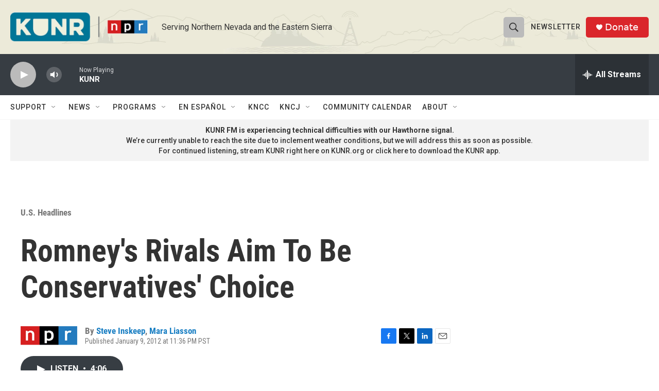

--- FILE ---
content_type: text/html; charset=utf-8
request_url: https://www.google.com/recaptcha/api2/aframe
body_size: 267
content:
<!DOCTYPE HTML><html><head><meta http-equiv="content-type" content="text/html; charset=UTF-8"></head><body><script nonce="ol8HXYrspZW5pWdYoAQJUg">/** Anti-fraud and anti-abuse applications only. See google.com/recaptcha */ try{var clients={'sodar':'https://pagead2.googlesyndication.com/pagead/sodar?'};window.addEventListener("message",function(a){try{if(a.source===window.parent){var b=JSON.parse(a.data);var c=clients[b['id']];if(c){var d=document.createElement('img');d.src=c+b['params']+'&rc='+(localStorage.getItem("rc::a")?sessionStorage.getItem("rc::b"):"");window.document.body.appendChild(d);sessionStorage.setItem("rc::e",parseInt(sessionStorage.getItem("rc::e")||0)+1);localStorage.setItem("rc::h",'1768637001220');}}}catch(b){}});window.parent.postMessage("_grecaptcha_ready", "*");}catch(b){}</script></body></html>